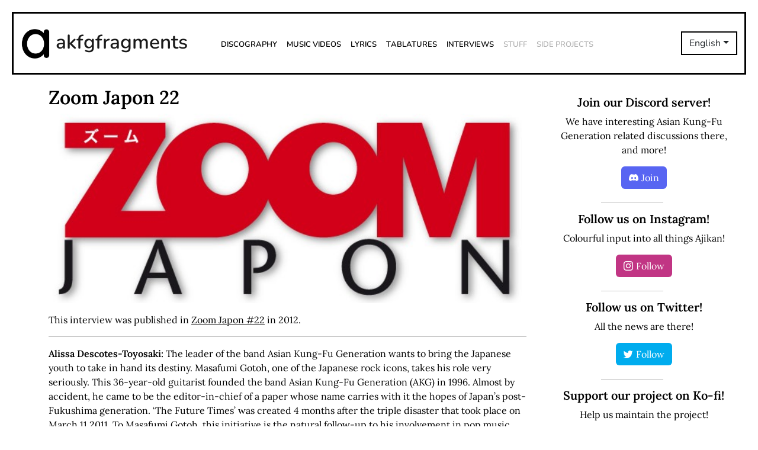

--- FILE ---
content_type: text/html; charset=UTF-8
request_url: https://akfgfragments.com/interview/zoom-japon-22
body_size: 10136
content:
<!DOCTYPE html>
<html lang="en-gb">

<head>
    <!-- Start cookieyes banner -->
    <script id="cookieyes" type="text/javascript" src="https://cdn-cookieyes.com/client_data/47ba3b99e99840a3139ef6a0/script.js"></script>
    <!-- End cookieyes banner -->

    <!-- Google tag (gtag.js) -->
    <script async src="https://www.googletagmanager.com/gtag/js?id=G-3E7REEDSYB"></script>
    <script>
	window.dataLayer = window.dataLayer || [];
	function gtag(){dataLayer.push(arguments);}
	gtag('js', new Date());
	gtag('config', 'G-3E7REEDSYB');
    </script>

    <script type="text/javascript">
    function getTimeZone() {
        return Intl.DateTimeFormat().resolvedOptions().timeZone
    }

    let timezone = getTimeZone()
    document.cookie = `local_timezone=${timezone};SameSite=Lax`

    if (sessionStorage.getItem('reloaded') === false || sessionStorage.getItem('reloaded') === null) {
        location.reload()
        sessionStorage.setItem('reloaded', true)
    }
</script>
    <meta charset="utf-8">
            <meta name="description"
            content="Your ultimate guide to the Asian Kung-Fu Generation world. News, discography, lyrics, tabs, interviews, music videos – all in one place!">
            <meta name="viewport" content="width=device-width,initial-scale=1,maximum-scale=1">
    <meta name="keywords"
        content="Asian Kung-Fu Generation, asian, kung-fu, generation, j-rock, j-pop, music, japanese, rock, pop, indie, sony, kioon, lyrics, news, tabs, gotch, masafumi gotoh, kensuke kita, takahiro yamada, kiyoshi ijichi, yusuke nakamura, naruto, boruto, bleach, fullmetal alchemist, solanin, haruka kanata, after dark, rewrite, interview, cd, lp, ep, AKG, アジアンカンフージェネレーション, アジカン, 後藤正文, 喜多建介, 山田貴洋, 伊地知潔, ゴッチ, наруто, боруто, ナルト, ボルト, 鋼の錬金術師, ソラニン, стальной алхимик">

    <meta property="og:image"
        content="https://akfgfragments.com/wp-content/uploads/2022/05/akfgfragments_meta_image.png">
    <meta property="og:image:width" content="200">
    <meta property="og:image:height" content="200">
    <meta property="og:image:alt" content="Zoom Japon 22 — akfgfragments">
    <meta property="og:title" content="Zoom Japon 22 — akfgfragments">
    <meta property="og:type" content="single">
    <meta property="og:url" content="https://akfgfragments.com/interview/zoom-japon-22">
    <meta property="og:site_name" content="akfgfragments">
    <meta property="og:locale" content="en_GB" />

    <meta name="twitter:card" content="summary" />
    <meta name="twitter:site" content="@AkfgfragmentsEn" />
    <meta name="twitter:creator" content="@tima_akg" />
    <meta name="twitter:title" content="Zoom Japon 22 — akfgfragments" />
            <meta name="twitter:description" content="Your ultimate guide to Asian Kung-Fu Generation world.">
            <meta name="twitter:description" content="Your ultimate guide to Asian Kung-Fu Generation world." />
    <meta name="twitter:image"
        content="https://akfgfragments.com/wp-content/uploads/2022/05/akfgfragments_meta_image.png" />

    <!--  FOR TESTBED ONLY -->
    <!--
    <meta name="robots" content="noindex" />
    -->
    
    <title>
        Zoom Japon 22 — akfgfragments    </title>

    <script src="https://code.jquery.com/jquery-3.6.0.js"
        integrity="sha256-H+K7U5CnXl1h5ywQfKtSj8PCmoN9aaq30gDh27Xc0jk=" crossorigin="anonymous"></script>
    <link href="https://cdn.jsdelivr.net/npm/bootstrap@5.2.3/dist/css/bootstrap.min.css" rel="stylesheet"
        integrity="sha384-rbsA2VBKQhggwzxH7pPCaAqO46MgnOM80zW1RWuH61DGLwZJEdK2Kadq2F9CUG65" crossorigin="anonymous">
    <script src="https://cdn.jsdelivr.net/npm/bootstrap@5.2.3/dist/js/bootstrap.bundle.min.js"
        integrity="sha384-kenU1KFdBIe4zVF0s0G1M5b4hcpxyD9F7jL+jjXkk+Q2h455rYXK/7HAuoJl+0I4"
        crossorigin="anonymous"></script>
    <link rel="stylesheet" href="https://cdn.jsdelivr.net/npm/bootstrap-icons@1.10.5/font/bootstrap-icons.css">
    <link rel="stylesheet" href="https://akfgfragments.com/wp-content/themes/akfgfragments/style.css">
    <link rel="stylesheet" href="https://akfgfragments.com/wp-content/themes/akfgfragments/style.css">
</head>
  

<body class="d-flex flex-column min-vh-100">
    <header id="main-header" class="jumbotron">
        <nav class="navbar navbar-expand-lg">
            <div class="container-fluid main-wrapper">
                <a class="navbar-brand" href="/">
                    <img src="/wp-content/themes/akfgfragments/assets/img/logo.png" />
                    <span>akfgfragments</span>
                </a>
                <div class="collapse navbar-collapse ml-5">
                    <ul class="navbar-nav me-auto mb-2 mb-lg-0">
                        <li class="nav-item">
                            <a class="nav-link" href="/discography">Discography</a>
                        </li>
                        <li class="nav-item">
                            <a class="nav-link" href="/music-videos">Music Videos</a>
                        </li>
                        <li class="nav-item">
                            <a class="nav-link" href="/lyrics">Lyrics</a>
                        </li>
                        <li class="nav-item">
                            <a class="nav-link" href="/tablatures">Tablatures</a>
                        </li>
                        <li class="nav-item">
                            <a class="nav-link" href="/interviews">Interviews</a>
                        </li>
                        <li class="nav-item">
                            <a class="nav-link disabled" href="/stuff">Stuff</a>
                        </li>
                        <li class="nav-item">
                            <a class="nav-link disabled"
                                href="/side">Side Projects</a>
                        </li>
                    </ul>
                </div>

                <div class='dropdown header-lang-selector'><button class='btn btn-langs dropdown-toggle' type='button' data-bs-toggle='dropdown' aria-expanded='false'>English</button><ul class='dropdown-menu dropdown-menu-end'><li><a class='dropdown-item' href='https://de.akfgfragments.com'>Deutsch</a></li><li><a class='dropdown-item' href='https://id.akfgfragments.com'>Bahasa Indonesia</a></li><li><a class='dropdown-item' href='https://ru.akfgfragments.com'>Русский</a></li><li><a class='dropdown-item' href='https://uk.akfgfragments.com'>Українська</a></li><li><a class='dropdown-item' href='https://ja.akfgfragments.com'>日本語</a></li></ul></div>
                <!-- Hamburger menu -->
                <button class="navbar-toggler" type="button" data-bs-toggle="collapse" data-bs-target="#hamburgerMenu"
                    aria-controls="hamburgerMenu" aria-expanded="false" aria-controls="Toggle navigation">
                    <span class="ham-bars"><i class="bi bi-list"></i></span>
                </button>

                <div class="collapse" id="hamburgerMenu">
                    <ul class="navbar-nav mr-auto text-center vertical-menu">
                        <div class='dropdown header-lang-selector'><button class='btn btn-langs dropdown-toggle' type='button' data-bs-toggle='dropdown' aria-expanded='false'>English</button><ul class='dropdown-menu dropdown-menu-end'><li><a class='dropdown-item' href='https://de.akfgfragments.com'>Deutsch</a></li><li><a class='dropdown-item' href='https://id.akfgfragments.com'>Bahasa Indonesia</a></li><li><a class='dropdown-item' href='https://ru.akfgfragments.com'>Русский</a></li><li><a class='dropdown-item' href='https://uk.akfgfragments.com'>Українська</a></li><li><a class='dropdown-item' href='https://ja.akfgfragments.com'>日本語</a></li></ul></div>                        <li class="nav-item">
                            <a class="nav-link" href="/">Home</a>
                        </li>
                        <li class="nav-item">
                            <a class="nav-link" href="/discography">Discography</a>
                        </li>
                        <li class="nav-item">
                            <a class="nav-link" href="/music-videos">Music Videos</a>
                        </li>
                        <li class="nav-item">
                            <a class="nav-link" href="/lyrics">Lyrics</a>
                        </li>
                        <li class="nav-item">
                            <a class="nav-link" href="/tablatures">Tablatures</a>
                        </li>
                        <li class="nav-item">
                            <a class="nav-link" href="/interviews">Interviews</a>
                        </li>
                        <li class="nav-item">
                            <a class="nav-link disabled" href="/stuff">Stuff</a>
                        </li>
                        <li class="nav-item">
                            <a class="nav-link disabled"
                                href="/side">Side Projects</a>
                        </li>
                        <hr>
                        <li class="nav-item">
                            <a class="nav-link" href="/about">About us</a>
                        </li>
                        <li class="nav-item">
                            <a class="nav-link" href="/team">Team</a>
                        </li>
                        <li class="nav-item">
                            <a class="nav-link" href="/thanks">Thanks</a>
                        </li>
                        <hr>
                        <li class="nav-item">
                            <a class="nav-link" href="https://ajikanproject.com/" target="_blank">Ajikan Worldwide
                                Project</a>
                        </li>
                        <li class="nav-item">
                            <a class="nav-link" href="https://discord.gg/mQJ4TcjM3h"
                                target="_blank">Join our Discord</a>
                        </li>
                        <hr>
                        <li class="mt-2">
                            <a class="ham-icon me-2" href="https://twitter.com/AkfgfragmentsEn" rel="nofollow"
                                target="_blank" role="img" title="Twitter" aria-label="Twitter">
                                <i class="bi bi-twitter"></i>
                            </a>
                            <a class="ham-icon me-2" href="https://t.me/akfgfragments" rel="nofollow" target="_blank"
                                role="img" title="Telegram" aria-label="Telegram">
                                <i class="bi bi-telegram"></i>
                            </a>
                            <a class="ham-icon me-2" href="https://facebook.com/akfgfragmentscom" rel="nofollow"
                                target="_blank" role="img" title="Telegram" aria-label="Telegram">
                                <i class="bi bi-facebook"></i>
                            </a>
                            <a class="ham-icon me-2" href="https://discord.gg/mQJ4TcjM3h" rel="nofollow" target="_blank"
                                role="img" title="Discord" aria-label="Discord">
                                <i class="bi bi-discord"></i>
                            </a>
                            <a class="ham-icon" href="https://www.reddit.com/r/AsianKungFuGeneration" rel="nofollow"
                                target="_blank" role="img" title="Reddit" aria-label="Reddit">
                                <i class="bi bi-reddit"></i>
                            </a>
                        </li>
                    </ul>
                </div>
            </div>
        </nav>
    </header>
<main role="main">
    <div class="container-lg">
        <div id="main" class="row">
            <div id="main-content" class="col-lg-9 col-md-12 col-sm-12 col-xs-12">
                <div class="row">
                        <div class="row interview">
        <div class="col">
            <h1>Zoom Japon 22</h1>
            <div class="post-image"><img title="Zoom Japon 22" alt="Zoom Japon 22" src="https://akfgfragments.com/wp-content/uploads/2023/07/ZoomJapon_logo.jpg"></div>            <p>
<p>This interview was published in <a href="https://zoomjapon.info/2012/07/archives-pdf/numero-22-juillet-2012/" target="_blank" rel="noreferrer noopener nofollow">Zoom Japon #22</a> in 2012.</p>



<hr class="wp-block-separator has-alpha-channel-opacity"/>



<p><strong>Alissa Descotes-Toyosaki:&nbsp;</strong>The leader of the band Asian Kung-Fu Generation wants to bring the Japanese youth to take in hand its destiny. Masafumi Gotoh, one of the Japanese rock icons, takes his role very seriously. This 36-year-old guitarist founded the band Asian Kung-Fu Generation (AKG) in 1996. Almost by accident, he came to be the editor-in-chief of a paper whose name carries with it the hopes of Japan&#8217;s post-Fukushima generation. ‘The Future Times’ was created 4 months after the triple disaster that took place on March 11 2011. To Masafumi Gotoh, this initiative is the natural follow-up to his involvement in pop music. According to him, art draws inspiration from popular culture and its main role is to convey messages. Like troubadours in the Middle Ages who spread the news across the country through their poems and musical performance, the singer has taken upon himself the role of messenger. By gathering the stories of victims and people active in reconstruction, ‘The Future Times’, which is distributed for free every three months, is astonishing both in the quality of its graphic design and its journalism. Faithful to both the style of pop art and manga-inspired sensibilities of the Asian Kung-Fu Generation&#8217;s album sleeves, ‘The Future Times’ aims to reconsider Japan from ground zero, as stated in the first issue&#8217;s editorial. As both editor-in-chief and reporter, Masafumi Gotoh tries to understand how Japan arrived at such a crisis of identity as well as an environmental and energy crisis. All the while he tries to offer the reader an image of a better possible future. Affectionately nicknamed Gotch, this pop, rock and sometimes punk-influenced musician, writes piratically all of his songs and also shows an affection for the poetic and futuristic atmosphere found in manga. Several Asian Kung-Fu Generation&#8217;s songs were even used as soundtracks for anime such as <em>Naruto</em>, <em>Fullmetal Alchemist</em>, and <em>Bleach</em>. Never a very good student, at first he failed the entrance exam to study agriculture before going on to college to study economics, where he learnt to play guitar. That is when he met the other members of Asian Kung-Fu Generation, nicknamed Ajikan by their fans. They have become a landmark in the world of rock and appear not to have aged at all in the past 15 years. Among their many hits is a song inspired by <em>Solanin</em>, Asano Inio&#8217;s manga talks about the discomfort of youth, stretched between lifelong employment and marginalisation. In its repertoire, Ajikan favours topics that are important to youth. Since the 11th of March 2011, the band has included the nuclear legacy in its songs. N2, a song to be released on their forthcoming album, encourages ‘not always to believe, but to seek and question’ the government&#8217;s reassuring words. In a context in which die-hard anti-nuclear activism severely criticises Japanese show business, Masafumi Gotoh&#8217;s approach explains why ‘The Future Times’ editorial lines favour reflection and how he envisages the future of Japan.</p>



<p></p>



<p><strong>The Japanese government decided to open gradually the 20 km forbidden area around the Fukushima-Dai-Ichi nuclear power station. What do you think of this decision?</strong><br><strong>Masafumi Gotoh</strong>: This is very difficult to have a global opinion on that matter. If it was a friend or a member of my family, I could tell them that it is not reasonable to go back in the zone now, because we still have a lack of information. But I can&#8217;t allow myself to say the same thing to someone I don&#8217;t know. I try to step into the people&#8217;s shoes who lived there and want to come back, and at the same time evaluate the real risks to health. All I wish is that we can renovate this region even if it takes a century. I think that Fukushima prefecture is not destined for being left, but on the contrary, it can be used for the development of new technologies.</p>



<p><strong>A lot of mothers want to move with their children, as it is in Fukushima city. Do you think that their evacuation has to be supported by the government?</strong><br><strong>Masafumi Gotoh</strong>: I think people who want to leave must have the possibility to do so. We are in a situation where, again, it is difficult to consider things. For instance, a lot of mothers also decided to stay. For my part, I can&#8217;t solve or impose an opinion on others. I admit to still being very hesitant on that matter. For example, I thought to rent an entire building in my mother region of Shizuoka to help the refugees out. But in the case of Fukushima, this is not about a few families but almost 2 million refugees. We can&#8217;t evacuate the whole prefecture. On the other side, when we think about children and the problems they are risking, it is unbearable. The evacuation process is a very serious problem and it questions the government&#8217;s responsibility in case of environmental crisis which always tends to minimise the consequences. This is the mechanism of Japan&#8217;s society that must be changed.</p>



<p><strong>Therefore your wish to wake up the Japanese people&#8217;s consciousness with a publication like ‘The Future Times’?</strong><br><strong>Masafumi Gotoh</strong>: Yes, those who listen to our music are young people. They will go to college and will begin their professional life in the next 10 years. But it is now we must talk to them and put them on the alert. The actual situation in Japan didn&#8217;t come in one go. It is the result of several dozen years of management. That way, it is essential to prepare now the tomorrow&#8217;s generation.</p>



<p><strong>You recently gave the number of demonstrators against the reboot of the Oi nuclear power station. Though seen from overseas the number of 11,000 seems derisory. Why is it so rare to demonstrate in Japan?</strong><br><strong>Masafumi Gotoh:&nbsp;</strong>This is another question that anguishes me a lot! Japanese people are used to, we say, ‘read the air’ that is to say they smell the general atmosphere before taking any decisions. They don&#8217;t like to stand out or cause trouble. Education has a lot to in that kind of behaviour because at school we are taught to not get out of line. In that context, a demonstration in front of the Prime Minister&#8217;s residency gathered 11,000 people, this is huge in Japan!</p>



<p><strong>In an interview published in ‘The Future Times’, Ryuichi Sakamoto evokes the term ‘hisen’ which, word by word, means ‘no-war’ a term even stronger than the common word ‘taisen’, &#8220;against war&#8221;. Does the global action against nuclear energy draw closer to this pacifistic notion?</strong><br><strong>Masafumi Gotoh:&nbsp;</strong>3 million Japanese lost their lives during World War 2. Moreover, Japan is still unpopular in many Asian countries even after 70 years of peace. What I want to say, is that for us, the generation born in the 70s, demonstrations that took place in the 60s for peace and against the Japan-American security treaty are not even an example. We rather think this is exactly those people who possess the power in the big companies. In that context of ‘heiwa-boke’ where people are stupefied by peace, anti-nuclear demonstrations that have begun last year are a comeback without precedent. There are of course pacific militants from many years that participate in it, but for the youngest, it is the first time that they demonstrate. Even I feel ashamed to say it, but I participated in my first demonstration two months ago at the age of 36! For us, it is about an apprenticeship where first we have to ignore others&#8217; opinions. Because in Japan, we see the demonstrators as strange or even dangerous beasts. That&#8217;s why organisers are doing everything for that everything is well organised and without misbehaviour. Their goal is to show that the demonstrators are not terrorists. They can also win the trust of growing people who will come, in their turn, to demonstrate. As for me, I&#8217;m telling myself some time, that I should give a speech during those demonstrations because I relay the information to more than 99,000 fans that are following me on Twitter. But I still can&#8217;t go for it. I tell myself that indeed if I do it, a lot of people will categorise me and The Future Times will end to lose its credibility. That&#8217;s sad, but that&#8217;s the way it is for now. Sometimes, I wish to have the opinion of strangers to teach us how to organise demonstrations more actively!</p>



<p><strong>With Ryuichi Sakamoto, you organise the festival No Nukes 2012 which will be held on the 7th and 8th of July. Will you give a speech there?</strong><br><strong>Masafumi Gotoh:&nbsp;</strong>Yes, I think that every artist will say something. This is a festival created by Sakamoto&#8217;s initiative where every receipt will go to the organisation ‘10 million signatures to say goodbye to nuclear energy’ who set up demonstrations in favour of going out from nuclear energy. For my part, I will sing the song&nbsp;<em>N2</em>&nbsp;composed after the 11th of March 2011. It is easier for me to sing than to give speeches.</p>



<p><strong>The Future Times allow a big signification to renewable energies, do you think that Japan will go that way despite the reboot of the Oi nuclear power station&#8217;s reactor?</strong><br><strong>Masafumi Gotoh:&nbsp;</strong>In any case, I think that Japan has to go out from nuclear as soon as possible. Little by little, people have to turn toward renewable energies, even if it is a little expensive. If the government have chosen to reboot the reactors, most of the Japanese people want to go out from nuclear energy. In a seismical country, the risk is too high. It&#8217;s become clear to everyone. Otherwise, there is much to do as a matter of saving energy, mostly in Tokyo. Even the escalators&#8217; ramps are enlightened at night. What&#8217;s that for? There is also a huge work to do with architects, designers, and everybody that are concerned with town planning and development. These are the kind of people who are contributing to thinking about the environment. We all have a role to play to think over the world of tomorrow.</p>
</p>
        </div>
    </div>
    
<script type="text/javascript">
    window.onload = () => {
        const ytVideos = document.getElementsByClassName('wp-block-embed-youtube')

        console.log(ytVideos)

        for (let i = 0; i < ytVideos.length; i++) {
            const e = ytVideos[i]

            e.className = ''
            e.firstChild.className = 'ratio ratio-16x9'
        }
    }
</script>

                            <hr class="block-separator" />

                        
                                    </div>
            </div>
            
<div id="main-sidebar" class="col-lg-3 col-md-3 col-sm-3 col-xs-12 d-none d-lg-block d-xl-block d-xxl-block">
    <div id="main-discord" class="main-side-block text-center">
        <h4>Join our Discord server!</h4>
        <p>We have interesting Asian Kung-Fu Generation related discussions there, and more!        </p>
        <a href="https://discord.gg/mQJ4TcjM3h" target="_blank"><button type="button" class="btn btn-discord mb-2"><i
                    class="bi bi-discord"></i><span class="main-btn-text">Join</span></button></a>
    </div>

    <hr class="block-separator" />

    <div id="main-instagram-block" class="main-side-block text-center">
        <h4>Follow us on Instagram!</h4>
        <p>Colourful input into all things Ajikan!</p>
        <a href="https://instagram.com/akfgfragments_com" target="_blank"><button type="button"
                class="btn btn-instagram mb-2"><i class="bi bi-instagram"></i><span
                    class="main-btn-text">Follow</span></button></a>
    </div>

    <hr class="block-separator" />

    <div id="main-twitter-block" class="main-side-block text-center">
        <h4>Follow us on Twitter!</h4>
        <p>All the news are there!</p>
        <a href="https://twitter.com/AkfgfragmentsEn" target="_blank"><button type="button"
                class="btn btn-twitter mb-2"><i class="bi bi-twitter"></i><span
                    class="main-btn-text">Follow</span></button></a>
    </div>

    <hr class="block-separator" />


    <div id="main-support-block" class="main-side-block text-center">
            <h4>Support our project on Ko-fi!</h4>
            <p>Help us maintain the project!</p>
            <script type='text/javascript' src='https://storage.ko-fi.com/cdn/widget/Widget_2.js'></script>
            <script type='text/javascript'>kofiwidget2.init('Support', '#f57873', 'H2H417HX4T');kofiwidget2.draw();</script>
    </div>

    <hr class="block-separator" />

    <div id="main-latest-release" class="main-side-block text-center">
        <h4>The latest release</h4>
                <h5>MAKUAKE/Little Lennon</h5>
        <img src="https://akfgfragments.com/wp-content/uploads/2025/04/IMG-4346.jpeg"
            alt="Cover of MAKUAKE/Little Lennon single" width="200px"
            height="200px" />
                <p class="mb-1">Release date: 21 May 2025</p>
        <p class="mb-1">Type: single</p>
        <a class="main-latest-release-link" href="/release?MAKUAKE/Little_Lennon">More about this release</a>
    </div>

    <hr class="block-separator" />

    <div id="main-ajikan-project" class="main-side-block text-center">
        <a href="https://ajikanproject.akfgfragments.com" target="_blank"><img
                src="/wp-content/themes/akfgfragments/assets/img/ajikan_project_logo.png" width="300px"
                height="300px" /></a>
    </div>

    <hr class="block-separator" />
</div>
        </div>
    </div>
</main>

<footer id="main-footer">
    <div class="main-wrapper">
        <div class="row justify-content-center">
            <div class="col-lg-8 col-xl-8 col-xxl-8" id="ftr-left-block">
                <h5>akfgfragments.com</h5>
                <p>Your guide to the Asian Kung-Fu Generation <span class='ftr-crossed'>world world</span> world</p>            </div>
            <div class="col-4" id="ftr-right-block">
                <div class="row">
                    <div class="col-6">
                        <nav id="ftr-menu" class="navbar navbar-expand-lg">
                            <div class="container-fluid">
                                <div class="collapse navbar-collapse">
                                    <ul class="navbar-nav d-flex flex-column me-auto mb-2 mb-lg-0">
                                        <li class="nav-item"><a class="nav-link"
                                                href="/about">About us</a></li>
                                        <li class="nav-item"><a class="nav-link"
                                                href="/team">Team</a></li>
                                        <li class="nav-item"><a class="nav-link"
                                                href="/thanks">Thanks</a></li>
                                    </ul>
                                </div>
                            </div>
                        </nav>
                    </div>
                    <div class="col-6">
                        <nav id="ftr-socials" class="navbar navbar-expand-lg">
                            <div class="container-fluid">
                                <div class="collapse navbar-collapse">
                                    <ul class="navbar-nav d-flex flex-column">
                                        <li class="nav-item me-3 me-lg-0">
                                            <a class="nav-link" href="https://twitter.com/AkfgfragmentsEn"
                                                rel="nofollow" target="_blank" role="img" title="Twitter"
                                                aria-label="Twitter">Twitter</a>
                                        </li>
                                        <li class="nav-item me-3 me-lg-0">
                                            <a class="nav-link" href="https://t.me/akfgfragments" rel="nofollow"
                                                target="_blank" role="img" title="Telegram"
                                                aria-label="Telegram">Telegram</a>
                                        </li>
                                        <li class="nav-item me-3 me-lg-0">
                                            <a class="nav-link" href="https://www.instagram.com/akfgfragments_com/" rel="nofollow"
                                                target="_blank" role="img" title="Instagram"
                                                aria-label="Instagram">Instagram</a>
                                        </li>
                                        <li class="nav-item me-3 me-lg-0">
                                            <a class="nav-link" href="https://facebook.com/akfgfragmentscom"
                                                rel="nofollow" target="_blank" role="img" title="Telegram"
                                                aria-label="Telegram">Facebook</a>
                                        </li>
                                        <li class="nav-item me-3 me-lg-0">
                                            <a class="nav-link" href="https://discord.gg/mQJ4TcjM3h" rel="nofollow"
                                                target="_blank" role="img" title="Discord"
                                                aria-label="Discord">Discord</a>
                                        </li>
                                        <li class="nav-item me-3 me-lg-0">
                                            <a class="nav-link" href="https://www.reddit.com/r/AsianKungFuGeneration"
                                                rel="nofollow" target="_blank" role="img" title="Reddit"
                                                aria-label="Reddit">Reddit</a>
                                        </li>
                                    </ul>
                                </div>
                            </div>
                        </nav>
                    </div>
                </div>
            </div>
        </div>
        <div id="ftr-copyright" class="row text-center">
            <p class="mb-0">akfgfragments © 2026</p>
        </div>
    </div>
    </footer>

</body>

</html>
<!-- WP Optimize page cache - https://teamupdraft.com/wp-optimize/ - Page not served from cache  -->


--- FILE ---
content_type: text/html; charset=UTF-8
request_url: https://akfgfragments.com/interview/zoom-japon-22
body_size: 10123
content:
<!DOCTYPE html>
<html lang="en-gb">

<head>
    <!-- Start cookieyes banner -->
    <script id="cookieyes" type="text/javascript" src="https://cdn-cookieyes.com/client_data/47ba3b99e99840a3139ef6a0/script.js"></script>
    <!-- End cookieyes banner -->

    <!-- Google tag (gtag.js) -->
    <script async src="https://www.googletagmanager.com/gtag/js?id=G-3E7REEDSYB"></script>
    <script>
	window.dataLayer = window.dataLayer || [];
	function gtag(){dataLayer.push(arguments);}
	gtag('js', new Date());
	gtag('config', 'G-3E7REEDSYB');
    </script>

    <script type="text/javascript">
    function getTimeZone() {
        return Intl.DateTimeFormat().resolvedOptions().timeZone
    }

    let timezone = getTimeZone()
    document.cookie = `local_timezone=${timezone};SameSite=Lax`

    if (sessionStorage.getItem('reloaded') === false || sessionStorage.getItem('reloaded') === null) {
        location.reload()
        sessionStorage.setItem('reloaded', true)
    }
</script>
    <meta charset="utf-8">
            <meta name="description"
            content="Your ultimate guide to the Asian Kung-Fu Generation world. News, discography, lyrics, tabs, interviews, music videos – all in one place!">
            <meta name="viewport" content="width=device-width,initial-scale=1,maximum-scale=1">
    <meta name="keywords"
        content="Asian Kung-Fu Generation, asian, kung-fu, generation, j-rock, j-pop, music, japanese, rock, pop, indie, sony, kioon, lyrics, news, tabs, gotch, masafumi gotoh, kensuke kita, takahiro yamada, kiyoshi ijichi, yusuke nakamura, naruto, boruto, bleach, fullmetal alchemist, solanin, haruka kanata, after dark, rewrite, interview, cd, lp, ep, AKG, アジアンカンフージェネレーション, アジカン, 後藤正文, 喜多建介, 山田貴洋, 伊地知潔, ゴッチ, наруто, боруто, ナルト, ボルト, 鋼の錬金術師, ソラニン, стальной алхимик">

    <meta property="og:image"
        content="https://akfgfragments.com/wp-content/uploads/2022/05/akfgfragments_meta_image.png">
    <meta property="og:image:width" content="200">
    <meta property="og:image:height" content="200">
    <meta property="og:image:alt" content="Zoom Japon 22 — akfgfragments">
    <meta property="og:title" content="Zoom Japon 22 — akfgfragments">
    <meta property="og:type" content="single">
    <meta property="og:url" content="https://akfgfragments.com/interview/zoom-japon-22">
    <meta property="og:site_name" content="akfgfragments">
    <meta property="og:locale" content="en_GB" />

    <meta name="twitter:card" content="summary" />
    <meta name="twitter:site" content="@AkfgfragmentsEn" />
    <meta name="twitter:creator" content="@tima_akg" />
    <meta name="twitter:title" content="Zoom Japon 22 — akfgfragments" />
            <meta name="twitter:description" content="Your ultimate guide to Asian Kung-Fu Generation world.">
            <meta name="twitter:description" content="Your ultimate guide to Asian Kung-Fu Generation world." />
    <meta name="twitter:image"
        content="https://akfgfragments.com/wp-content/uploads/2022/05/akfgfragments_meta_image.png" />

    <!--  FOR TESTBED ONLY -->
    <!--
    <meta name="robots" content="noindex" />
    -->
    
    <title>
        Zoom Japon 22 — akfgfragments    </title>

    <script src="https://code.jquery.com/jquery-3.6.0.js"
        integrity="sha256-H+K7U5CnXl1h5ywQfKtSj8PCmoN9aaq30gDh27Xc0jk=" crossorigin="anonymous"></script>
    <link href="https://cdn.jsdelivr.net/npm/bootstrap@5.2.3/dist/css/bootstrap.min.css" rel="stylesheet"
        integrity="sha384-rbsA2VBKQhggwzxH7pPCaAqO46MgnOM80zW1RWuH61DGLwZJEdK2Kadq2F9CUG65" crossorigin="anonymous">
    <script src="https://cdn.jsdelivr.net/npm/bootstrap@5.2.3/dist/js/bootstrap.bundle.min.js"
        integrity="sha384-kenU1KFdBIe4zVF0s0G1M5b4hcpxyD9F7jL+jjXkk+Q2h455rYXK/7HAuoJl+0I4"
        crossorigin="anonymous"></script>
    <link rel="stylesheet" href="https://cdn.jsdelivr.net/npm/bootstrap-icons@1.10.5/font/bootstrap-icons.css">
    <link rel="stylesheet" href="https://akfgfragments.com/wp-content/themes/akfgfragments/style.css">
    <link rel="stylesheet" href="https://akfgfragments.com/wp-content/themes/akfgfragments/style.css">
</head>
  

<body class="d-flex flex-column min-vh-100">
    <header id="main-header" class="jumbotron">
        <nav class="navbar navbar-expand-lg">
            <div class="container-fluid main-wrapper">
                <a class="navbar-brand" href="/">
                    <img src="/wp-content/themes/akfgfragments/assets/img/logo.png" />
                    <span>akfgfragments</span>
                </a>
                <div class="collapse navbar-collapse ml-5">
                    <ul class="navbar-nav me-auto mb-2 mb-lg-0">
                        <li class="nav-item">
                            <a class="nav-link" href="/discography">Discography</a>
                        </li>
                        <li class="nav-item">
                            <a class="nav-link" href="/music-videos">Music Videos</a>
                        </li>
                        <li class="nav-item">
                            <a class="nav-link" href="/lyrics">Lyrics</a>
                        </li>
                        <li class="nav-item">
                            <a class="nav-link" href="/tablatures">Tablatures</a>
                        </li>
                        <li class="nav-item">
                            <a class="nav-link" href="/interviews">Interviews</a>
                        </li>
                        <li class="nav-item">
                            <a class="nav-link disabled" href="/stuff">Stuff</a>
                        </li>
                        <li class="nav-item">
                            <a class="nav-link disabled"
                                href="/side">Side Projects</a>
                        </li>
                    </ul>
                </div>

                <div class='dropdown header-lang-selector'><button class='btn btn-langs dropdown-toggle' type='button' data-bs-toggle='dropdown' aria-expanded='false'>English</button><ul class='dropdown-menu dropdown-menu-end'><li><a class='dropdown-item' href='https://de.akfgfragments.com'>Deutsch</a></li><li><a class='dropdown-item' href='https://id.akfgfragments.com'>Bahasa Indonesia</a></li><li><a class='dropdown-item' href='https://ru.akfgfragments.com'>Русский</a></li><li><a class='dropdown-item' href='https://uk.akfgfragments.com'>Українська</a></li><li><a class='dropdown-item' href='https://ja.akfgfragments.com'>日本語</a></li></ul></div>
                <!-- Hamburger menu -->
                <button class="navbar-toggler" type="button" data-bs-toggle="collapse" data-bs-target="#hamburgerMenu"
                    aria-controls="hamburgerMenu" aria-expanded="false" aria-controls="Toggle navigation">
                    <span class="ham-bars"><i class="bi bi-list"></i></span>
                </button>

                <div class="collapse" id="hamburgerMenu">
                    <ul class="navbar-nav mr-auto text-center vertical-menu">
                        <div class='dropdown header-lang-selector'><button class='btn btn-langs dropdown-toggle' type='button' data-bs-toggle='dropdown' aria-expanded='false'>English</button><ul class='dropdown-menu dropdown-menu-end'><li><a class='dropdown-item' href='https://de.akfgfragments.com'>Deutsch</a></li><li><a class='dropdown-item' href='https://id.akfgfragments.com'>Bahasa Indonesia</a></li><li><a class='dropdown-item' href='https://ru.akfgfragments.com'>Русский</a></li><li><a class='dropdown-item' href='https://uk.akfgfragments.com'>Українська</a></li><li><a class='dropdown-item' href='https://ja.akfgfragments.com'>日本語</a></li></ul></div>                        <li class="nav-item">
                            <a class="nav-link" href="/">Home</a>
                        </li>
                        <li class="nav-item">
                            <a class="nav-link" href="/discography">Discography</a>
                        </li>
                        <li class="nav-item">
                            <a class="nav-link" href="/music-videos">Music Videos</a>
                        </li>
                        <li class="nav-item">
                            <a class="nav-link" href="/lyrics">Lyrics</a>
                        </li>
                        <li class="nav-item">
                            <a class="nav-link" href="/tablatures">Tablatures</a>
                        </li>
                        <li class="nav-item">
                            <a class="nav-link" href="/interviews">Interviews</a>
                        </li>
                        <li class="nav-item">
                            <a class="nav-link disabled" href="/stuff">Stuff</a>
                        </li>
                        <li class="nav-item">
                            <a class="nav-link disabled"
                                href="/side">Side Projects</a>
                        </li>
                        <hr>
                        <li class="nav-item">
                            <a class="nav-link" href="/about">About us</a>
                        </li>
                        <li class="nav-item">
                            <a class="nav-link" href="/team">Team</a>
                        </li>
                        <li class="nav-item">
                            <a class="nav-link" href="/thanks">Thanks</a>
                        </li>
                        <hr>
                        <li class="nav-item">
                            <a class="nav-link" href="https://ajikanproject.com/" target="_blank">Ajikan Worldwide
                                Project</a>
                        </li>
                        <li class="nav-item">
                            <a class="nav-link" href="https://discord.gg/mQJ4TcjM3h"
                                target="_blank">Join our Discord</a>
                        </li>
                        <hr>
                        <li class="mt-2">
                            <a class="ham-icon me-2" href="https://twitter.com/AkfgfragmentsEn" rel="nofollow"
                                target="_blank" role="img" title="Twitter" aria-label="Twitter">
                                <i class="bi bi-twitter"></i>
                            </a>
                            <a class="ham-icon me-2" href="https://t.me/akfgfragments" rel="nofollow" target="_blank"
                                role="img" title="Telegram" aria-label="Telegram">
                                <i class="bi bi-telegram"></i>
                            </a>
                            <a class="ham-icon me-2" href="https://facebook.com/akfgfragmentscom" rel="nofollow"
                                target="_blank" role="img" title="Telegram" aria-label="Telegram">
                                <i class="bi bi-facebook"></i>
                            </a>
                            <a class="ham-icon me-2" href="https://discord.gg/mQJ4TcjM3h" rel="nofollow" target="_blank"
                                role="img" title="Discord" aria-label="Discord">
                                <i class="bi bi-discord"></i>
                            </a>
                            <a class="ham-icon" href="https://www.reddit.com/r/AsianKungFuGeneration" rel="nofollow"
                                target="_blank" role="img" title="Reddit" aria-label="Reddit">
                                <i class="bi bi-reddit"></i>
                            </a>
                        </li>
                    </ul>
                </div>
            </div>
        </nav>
    </header>
<main role="main">
    <div class="container-lg">
        <div id="main" class="row">
            <div id="main-content" class="col-lg-9 col-md-12 col-sm-12 col-xs-12">
                <div class="row">
                        <div class="row interview">
        <div class="col">
            <h1>Zoom Japon 22</h1>
            <div class="post-image"><img title="Zoom Japon 22" alt="Zoom Japon 22" src="https://akfgfragments.com/wp-content/uploads/2023/07/ZoomJapon_logo.jpg"></div>            <p>
<p>This interview was published in <a href="https://zoomjapon.info/2012/07/archives-pdf/numero-22-juillet-2012/" target="_blank" rel="noreferrer noopener nofollow">Zoom Japon #22</a> in 2012.</p>



<hr class="wp-block-separator has-alpha-channel-opacity"/>



<p><strong>Alissa Descotes-Toyosaki:&nbsp;</strong>The leader of the band Asian Kung-Fu Generation wants to bring the Japanese youth to take in hand its destiny. Masafumi Gotoh, one of the Japanese rock icons, takes his role very seriously. This 36-year-old guitarist founded the band Asian Kung-Fu Generation (AKG) in 1996. Almost by accident, he came to be the editor-in-chief of a paper whose name carries with it the hopes of Japan&#8217;s post-Fukushima generation. ‘The Future Times’ was created 4 months after the triple disaster that took place on March 11 2011. To Masafumi Gotoh, this initiative is the natural follow-up to his involvement in pop music. According to him, art draws inspiration from popular culture and its main role is to convey messages. Like troubadours in the Middle Ages who spread the news across the country through their poems and musical performance, the singer has taken upon himself the role of messenger. By gathering the stories of victims and people active in reconstruction, ‘The Future Times’, which is distributed for free every three months, is astonishing both in the quality of its graphic design and its journalism. Faithful to both the style of pop art and manga-inspired sensibilities of the Asian Kung-Fu Generation&#8217;s album sleeves, ‘The Future Times’ aims to reconsider Japan from ground zero, as stated in the first issue&#8217;s editorial. As both editor-in-chief and reporter, Masafumi Gotoh tries to understand how Japan arrived at such a crisis of identity as well as an environmental and energy crisis. All the while he tries to offer the reader an image of a better possible future. Affectionately nicknamed Gotch, this pop, rock and sometimes punk-influenced musician, writes piratically all of his songs and also shows an affection for the poetic and futuristic atmosphere found in manga. Several Asian Kung-Fu Generation&#8217;s songs were even used as soundtracks for anime such as <em>Naruto</em>, <em>Fullmetal Alchemist</em>, and <em>Bleach</em>. Never a very good student, at first he failed the entrance exam to study agriculture before going on to college to study economics, where he learnt to play guitar. That is when he met the other members of Asian Kung-Fu Generation, nicknamed Ajikan by their fans. They have become a landmark in the world of rock and appear not to have aged at all in the past 15 years. Among their many hits is a song inspired by <em>Solanin</em>, Asano Inio&#8217;s manga talks about the discomfort of youth, stretched between lifelong employment and marginalisation. In its repertoire, Ajikan favours topics that are important to youth. Since the 11th of March 2011, the band has included the nuclear legacy in its songs. N2, a song to be released on their forthcoming album, encourages ‘not always to believe, but to seek and question’ the government&#8217;s reassuring words. In a context in which die-hard anti-nuclear activism severely criticises Japanese show business, Masafumi Gotoh&#8217;s approach explains why ‘The Future Times’ editorial lines favour reflection and how he envisages the future of Japan.</p>



<p></p>



<p><strong>The Japanese government decided to open gradually the 20 km forbidden area around the Fukushima-Dai-Ichi nuclear power station. What do you think of this decision?</strong><br><strong>Masafumi Gotoh</strong>: This is very difficult to have a global opinion on that matter. If it was a friend or a member of my family, I could tell them that it is not reasonable to go back in the zone now, because we still have a lack of information. But I can&#8217;t allow myself to say the same thing to someone I don&#8217;t know. I try to step into the people&#8217;s shoes who lived there and want to come back, and at the same time evaluate the real risks to health. All I wish is that we can renovate this region even if it takes a century. I think that Fukushima prefecture is not destined for being left, but on the contrary, it can be used for the development of new technologies.</p>



<p><strong>A lot of mothers want to move with their children, as it is in Fukushima city. Do you think that their evacuation has to be supported by the government?</strong><br><strong>Masafumi Gotoh</strong>: I think people who want to leave must have the possibility to do so. We are in a situation where, again, it is difficult to consider things. For instance, a lot of mothers also decided to stay. For my part, I can&#8217;t solve or impose an opinion on others. I admit to still being very hesitant on that matter. For example, I thought to rent an entire building in my mother region of Shizuoka to help the refugees out. But in the case of Fukushima, this is not about a few families but almost 2 million refugees. We can&#8217;t evacuate the whole prefecture. On the other side, when we think about children and the problems they are risking, it is unbearable. The evacuation process is a very serious problem and it questions the government&#8217;s responsibility in case of environmental crisis which always tends to minimise the consequences. This is the mechanism of Japan&#8217;s society that must be changed.</p>



<p><strong>Therefore your wish to wake up the Japanese people&#8217;s consciousness with a publication like ‘The Future Times’?</strong><br><strong>Masafumi Gotoh</strong>: Yes, those who listen to our music are young people. They will go to college and will begin their professional life in the next 10 years. But it is now we must talk to them and put them on the alert. The actual situation in Japan didn&#8217;t come in one go. It is the result of several dozen years of management. That way, it is essential to prepare now the tomorrow&#8217;s generation.</p>



<p><strong>You recently gave the number of demonstrators against the reboot of the Oi nuclear power station. Though seen from overseas the number of 11,000 seems derisory. Why is it so rare to demonstrate in Japan?</strong><br><strong>Masafumi Gotoh:&nbsp;</strong>This is another question that anguishes me a lot! Japanese people are used to, we say, ‘read the air’ that is to say they smell the general atmosphere before taking any decisions. They don&#8217;t like to stand out or cause trouble. Education has a lot to in that kind of behaviour because at school we are taught to not get out of line. In that context, a demonstration in front of the Prime Minister&#8217;s residency gathered 11,000 people, this is huge in Japan!</p>



<p><strong>In an interview published in ‘The Future Times’, Ryuichi Sakamoto evokes the term ‘hisen’ which, word by word, means ‘no-war’ a term even stronger than the common word ‘taisen’, &#8220;against war&#8221;. Does the global action against nuclear energy draw closer to this pacifistic notion?</strong><br><strong>Masafumi Gotoh:&nbsp;</strong>3 million Japanese lost their lives during World War 2. Moreover, Japan is still unpopular in many Asian countries even after 70 years of peace. What I want to say, is that for us, the generation born in the 70s, demonstrations that took place in the 60s for peace and against the Japan-American security treaty are not even an example. We rather think this is exactly those people who possess the power in the big companies. In that context of ‘heiwa-boke’ where people are stupefied by peace, anti-nuclear demonstrations that have begun last year are a comeback without precedent. There are of course pacific militants from many years that participate in it, but for the youngest, it is the first time that they demonstrate. Even I feel ashamed to say it, but I participated in my first demonstration two months ago at the age of 36! For us, it is about an apprenticeship where first we have to ignore others&#8217; opinions. Because in Japan, we see the demonstrators as strange or even dangerous beasts. That&#8217;s why organisers are doing everything for that everything is well organised and without misbehaviour. Their goal is to show that the demonstrators are not terrorists. They can also win the trust of growing people who will come, in their turn, to demonstrate. As for me, I&#8217;m telling myself some time, that I should give a speech during those demonstrations because I relay the information to more than 99,000 fans that are following me on Twitter. But I still can&#8217;t go for it. I tell myself that indeed if I do it, a lot of people will categorise me and The Future Times will end to lose its credibility. That&#8217;s sad, but that&#8217;s the way it is for now. Sometimes, I wish to have the opinion of strangers to teach us how to organise demonstrations more actively!</p>



<p><strong>With Ryuichi Sakamoto, you organise the festival No Nukes 2012 which will be held on the 7th and 8th of July. Will you give a speech there?</strong><br><strong>Masafumi Gotoh:&nbsp;</strong>Yes, I think that every artist will say something. This is a festival created by Sakamoto&#8217;s initiative where every receipt will go to the organisation ‘10 million signatures to say goodbye to nuclear energy’ who set up demonstrations in favour of going out from nuclear energy. For my part, I will sing the song&nbsp;<em>N2</em>&nbsp;composed after the 11th of March 2011. It is easier for me to sing than to give speeches.</p>



<p><strong>The Future Times allow a big signification to renewable energies, do you think that Japan will go that way despite the reboot of the Oi nuclear power station&#8217;s reactor?</strong><br><strong>Masafumi Gotoh:&nbsp;</strong>In any case, I think that Japan has to go out from nuclear as soon as possible. Little by little, people have to turn toward renewable energies, even if it is a little expensive. If the government have chosen to reboot the reactors, most of the Japanese people want to go out from nuclear energy. In a seismical country, the risk is too high. It&#8217;s become clear to everyone. Otherwise, there is much to do as a matter of saving energy, mostly in Tokyo. Even the escalators&#8217; ramps are enlightened at night. What&#8217;s that for? There is also a huge work to do with architects, designers, and everybody that are concerned with town planning and development. These are the kind of people who are contributing to thinking about the environment. We all have a role to play to think over the world of tomorrow.</p>
</p>
        </div>
    </div>
    
<script type="text/javascript">
    window.onload = () => {
        const ytVideos = document.getElementsByClassName('wp-block-embed-youtube')

        console.log(ytVideos)

        for (let i = 0; i < ytVideos.length; i++) {
            const e = ytVideos[i]

            e.className = ''
            e.firstChild.className = 'ratio ratio-16x9'
        }
    }
</script>

                            <hr class="block-separator" />

                        
                                    </div>
            </div>
            
<div id="main-sidebar" class="col-lg-3 col-md-3 col-sm-3 col-xs-12 d-none d-lg-block d-xl-block d-xxl-block">
    <div id="main-discord" class="main-side-block text-center">
        <h4>Join our Discord server!</h4>
        <p>We have interesting Asian Kung-Fu Generation related discussions there, and more!        </p>
        <a href="https://discord.gg/mQJ4TcjM3h" target="_blank"><button type="button" class="btn btn-discord mb-2"><i
                    class="bi bi-discord"></i><span class="main-btn-text">Join</span></button></a>
    </div>

    <hr class="block-separator" />

    <div id="main-instagram-block" class="main-side-block text-center">
        <h4>Follow us on Instagram!</h4>
        <p>Colourful input into all things Ajikan!</p>
        <a href="https://instagram.com/akfgfragments_com" target="_blank"><button type="button"
                class="btn btn-instagram mb-2"><i class="bi bi-instagram"></i><span
                    class="main-btn-text">Follow</span></button></a>
    </div>

    <hr class="block-separator" />

    <div id="main-twitter-block" class="main-side-block text-center">
        <h4>Follow us on Twitter!</h4>
        <p>All the news are there!</p>
        <a href="https://twitter.com/AkfgfragmentsEn" target="_blank"><button type="button"
                class="btn btn-twitter mb-2"><i class="bi bi-twitter"></i><span
                    class="main-btn-text">Follow</span></button></a>
    </div>

    <hr class="block-separator" />


    <div id="main-support-block" class="main-side-block text-center">
            <h4>Support our project on Ko-fi!</h4>
            <p>Help us maintain the project!</p>
            <script type='text/javascript' src='https://storage.ko-fi.com/cdn/widget/Widget_2.js'></script>
            <script type='text/javascript'>kofiwidget2.init('Support', '#f57873', 'H2H417HX4T');kofiwidget2.draw();</script>
    </div>

    <hr class="block-separator" />

    <div id="main-latest-release" class="main-side-block text-center">
        <h4>The latest release</h4>
                <h5>MAKUAKE/Little Lennon</h5>
        <img src="https://akfgfragments.com/wp-content/uploads/2025/04/IMG-4346.jpeg"
            alt="Cover of MAKUAKE/Little Lennon single" width="200px"
            height="200px" />
                <p class="mb-1">Release date: 21 May 2025</p>
        <p class="mb-1">Type: single</p>
        <a class="main-latest-release-link" href="/release?MAKUAKE/Little_Lennon">More about this release</a>
    </div>

    <hr class="block-separator" />

    <div id="main-ajikan-project" class="main-side-block text-center">
        <a href="https://ajikanproject.akfgfragments.com" target="_blank"><img
                src="/wp-content/themes/akfgfragments/assets/img/ajikan_project_logo.png" width="300px"
                height="300px" /></a>
    </div>

    <hr class="block-separator" />
</div>
        </div>
    </div>
</main>

<footer id="main-footer">
    <div class="main-wrapper">
        <div class="row justify-content-center">
            <div class="col-lg-8 col-xl-8 col-xxl-8" id="ftr-left-block">
                <h5>akfgfragments.com</h5>
                <p>Your guide to the Asian Kung-Fu Generation <span class='ftr-crossed'>world world</span> world</p>            </div>
            <div class="col-4" id="ftr-right-block">
                <div class="row">
                    <div class="col-6">
                        <nav id="ftr-menu" class="navbar navbar-expand-lg">
                            <div class="container-fluid">
                                <div class="collapse navbar-collapse">
                                    <ul class="navbar-nav d-flex flex-column me-auto mb-2 mb-lg-0">
                                        <li class="nav-item"><a class="nav-link"
                                                href="/about">About us</a></li>
                                        <li class="nav-item"><a class="nav-link"
                                                href="/team">Team</a></li>
                                        <li class="nav-item"><a class="nav-link"
                                                href="/thanks">Thanks</a></li>
                                    </ul>
                                </div>
                            </div>
                        </nav>
                    </div>
                    <div class="col-6">
                        <nav id="ftr-socials" class="navbar navbar-expand-lg">
                            <div class="container-fluid">
                                <div class="collapse navbar-collapse">
                                    <ul class="navbar-nav d-flex flex-column">
                                        <li class="nav-item me-3 me-lg-0">
                                            <a class="nav-link" href="https://twitter.com/AkfgfragmentsEn"
                                                rel="nofollow" target="_blank" role="img" title="Twitter"
                                                aria-label="Twitter">Twitter</a>
                                        </li>
                                        <li class="nav-item me-3 me-lg-0">
                                            <a class="nav-link" href="https://t.me/akfgfragments" rel="nofollow"
                                                target="_blank" role="img" title="Telegram"
                                                aria-label="Telegram">Telegram</a>
                                        </li>
                                        <li class="nav-item me-3 me-lg-0">
                                            <a class="nav-link" href="https://www.instagram.com/akfgfragments_com/" rel="nofollow"
                                                target="_blank" role="img" title="Instagram"
                                                aria-label="Instagram">Instagram</a>
                                        </li>
                                        <li class="nav-item me-3 me-lg-0">
                                            <a class="nav-link" href="https://facebook.com/akfgfragmentscom"
                                                rel="nofollow" target="_blank" role="img" title="Telegram"
                                                aria-label="Telegram">Facebook</a>
                                        </li>
                                        <li class="nav-item me-3 me-lg-0">
                                            <a class="nav-link" href="https://discord.gg/mQJ4TcjM3h" rel="nofollow"
                                                target="_blank" role="img" title="Discord"
                                                aria-label="Discord">Discord</a>
                                        </li>
                                        <li class="nav-item me-3 me-lg-0">
                                            <a class="nav-link" href="https://www.reddit.com/r/AsianKungFuGeneration"
                                                rel="nofollow" target="_blank" role="img" title="Reddit"
                                                aria-label="Reddit">Reddit</a>
                                        </li>
                                    </ul>
                                </div>
                            </div>
                        </nav>
                    </div>
                </div>
            </div>
        </div>
        <div id="ftr-copyright" class="row text-center">
            <p class="mb-0">akfgfragments © 2026</p>
        </div>
    </div>
    </footer>

</body>

</html>
<!-- WP Optimize page cache - https://teamupdraft.com/wp-optimize/ - Page not served from cache  -->
